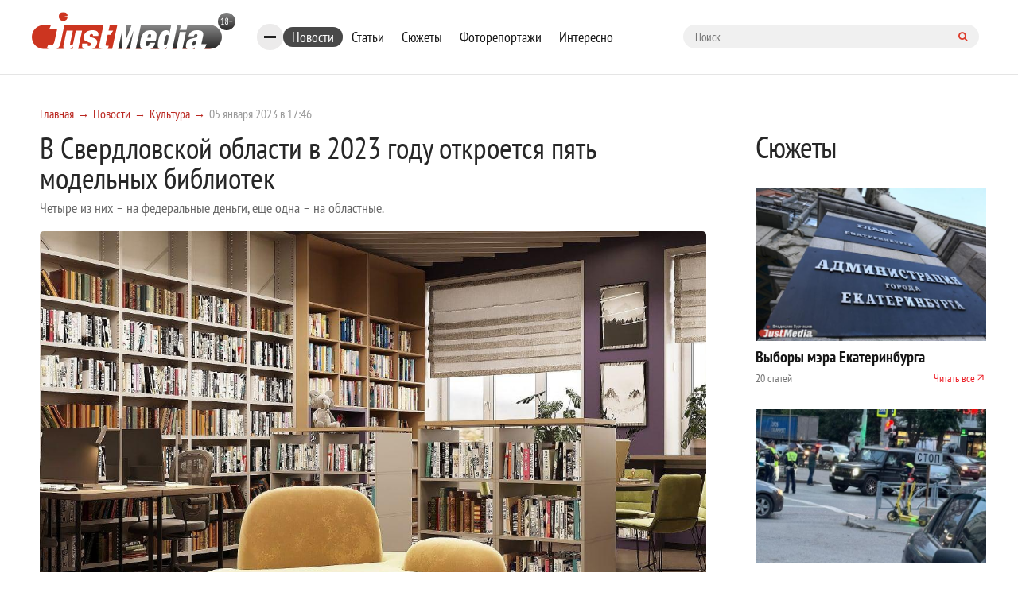

--- FILE ---
content_type: text/html; charset=UTF-8
request_url: https://www.justmedia.ru/news/culture/v-sverdlovskoy-oblasti-v-2023-godu-otkroyetsya-pyat-modelnykh-bibliotek
body_size: 13344
content:
<!DOCTYPE html><html lang="ru-RU"><head><meta charset="UTF-8"><meta name="viewport" content="width=device-width, initial-scale=1, maximum-scale=1, user-scalable=0"/><link rel="canonical" href="https://www.justmedia.ru/news/culture/v-sverdlovskoy-oblasti-v-2023-godu-otkroyetsya-pyat-modelnykh-bibliotek"/><meta name="csrf-param" content="_csrf"><meta name="csrf-token" content="1QFY5Kv6CRzRghbEclgMJS6ZvnUX-9BJIW58ZVhuN42FbxuU_I9vKuTwYqMYE2lsdu_PTVKslRpxBzoTFy0H7g=="><title>В Свердловской области в 2023 году откроется пять модельных библиотек - JustMedia.ru, 05.01.2023</title><meta property="og:image" content="/upload/news/63/b6/63b6c6f12726d308232395_600_400.jpg"><meta property="keywords" content=""><meta name="description" content="В Свердловской области в 2023 году появится еще пять модельных библиотек. Четыре из них будут созданы в рамках национальн... - JustMedia.ru, 05.01.2023"><meta property="fb:app_id" content="306869026044551"><meta property="fb:admins" content="100001578260585"><meta property="og:type" content="website"><meta property="og:site_name" content="justmedia.ru"><meta property="og:url" content="https://www.justmedia.ru/news/culture/v-sverdlovskoy-oblasti-v-2023-godu-otkroyetsya-pyat-modelnykh-bibliotek"><meta property="og:locale" content="ru"><meta property="og:title" content="В Свердловской области в 2023 году откроется пять модельных библиотек - JustMedia.ru, 05.01.2023"><meta property="og:description" content="В Свердловской области в 2023 году появится еще пять модельных библиотек. Четыре из них будут созданы в рамках национальн... - JustMedia.ru, 05.01.2023"><meta property="og:image" content="https://www.justmedia.ru/upload/news/63b6c6f12726d308232395.jpg"><meta property="twitter:card" content="summary"><meta property="twitter:title" content="В Свердловской области в 2023 году откроется пять модельных библиотек - JustMedia.ru, 05.01.2023"><meta property="twitter:description" content="В Свердловской области в 2023 году появится еще пять модельных библиотек. Четыре из них будут созданы в рамках национальн... - JustMedia.ru, 05.01.2023"><meta property="twitter:image" content="https://www.justmedia.ru/upload/news/63b6c6f12726d308232395.jpg"><link href="https://www.justmedia.ru/amp/news/culture/v-sverdlovskoy-oblasti-v-2023-godu-otkroyetsya-pyat-modelnykh-bibliotek" rel="amphtml"><link href="/css/cookie.css" rel="stylesheet"><link href="https://fonts.googleapis.com/css?family=PT+Sans+Narrow:400,700&amp;amp;subset=cyrillic-ext" rel="stylesheet"><link href="https://fonts.googleapis.com/css?family=Open+Sans:300,300i,400,400i,600,700&amp;amp;subset=cyrillic" rel="stylesheet"><link type="image/x-icon" href="/images/favicon.ico" rel="shortcut icon"><link href="/js/slick-carousel/slick.css" rel="stylesheet"><link href="/js/slick-carousel/slick-theme.css" rel="stylesheet"><link href="/js/fancybox/jquery.fancybox.css" rel="stylesheet"><link href="/css/normalize.css" rel="stylesheet"><link href="/css/style.css?v1.2.3" rel="stylesheet"><link href="/css/blockquote.css" rel="stylesheet"><!--[if lt IE 9]><script src="https://oss.maxcdn.com/html5shiv/3.7.2/html5shiv.min.js"></script><![endif]--><!--[if lt IE 9]><script src="https://oss.maxcdn.com/respond/1.4.2/respond.min.js"></script><![endif]--><!-- Put this script tag to the <head> of your page --><script type="text/javascript" src="https://vk.com/js/api/openapi.js?159"></script><script type="text/javascript">
      VK.init({apiId: 6675295, onlyWidgets: true});
    </script><script>window.yaContextCb=window.yaContextCb||[]</script><script async src="https://widget.sparrow.ru/js/embed.js"></script><link href="/css/custom.css" rel="stylesheet"/></head><body><!--[if !IE]>--><div class="loader-box" style="display: none;"><img class="loader" src="/images/loading.svg" alt="loader" style="display: none;"></div><!--<![endif]--><div id="adfox_15317406471901889"></div><!-- header --><header class="header"><div class="container"><div class="row"><div class="header-top"><a href="/" class="b-header__logo"><img src="/images/logo.svg" alt=""></a><div class="bookmarks-nav both"><div class="rubrics-burger hidden-md-down"><div class="burger-btn"><span></span><span></span><span></span></div><div class="popup-menu-rubrics"><ul class="header-menu-list hidden-md-down"><li class="header-menu-list__item"><a class="header-menu-list__link" href="/news/society" data-has-submenu="false">Общество</a></li><li class="header-menu-list__item"><a class="header-menu-list__link" href="/news/economy" data-has-submenu="false">Экономика</a></li><li class="header-menu-list__item"><a class="header-menu-list__link" href="/news/politics" data-has-submenu="false">Политика</a></li><li class="header-menu-list__item"><a class="header-menu-list__link" href="/news/events" data-has-submenu="false">Происшествия</a></li><li class="header-menu-list__item"><a class="header-menu-list__link" href="/news/crime" data-has-submenu="false">Криминал</a></li><li class="header-menu-list__item active"><a class="header-menu-list__link" href="/news/culture" data-has-submenu="false">Культура</a></li><li class="header-menu-list__item"><a class="header-menu-list__link" href="/news/sport" data-has-submenu="false">Спорт</a></li><li class="header-menu-list__item"><a class="header-menu-list__link" href="/news/russiaandworld" data-has-submenu="false">Россия и мир</a></li><li class="header-menu-list__item"><a class="header-menu-list__link" href="/news/urfonews" data-has-submenu="false">Новости УрФО</a></li><li class="header-menu-list__item"><a class="header-menu-list__link" href="/news/zdorovye" data-has-submenu="false">Здоровье</a></li><li class="header-menu-list__item"><a class="header-menu-list__link" href="/news/psikhologiya" data-has-submenu="false">Психология</a></li><li class="header-menu-list__item"><a class="header-menu-list__link" href="/news/eda" data-has-submenu="false">Еда</a></li><li class="header-menu-list__item"><a class="header-menu-list__link" href="/news/dom" data-has-submenu="false">Дом</a></li><li class="header-menu-list__item"><a class="header-menu-list__link" href="/news/interesnoe" data-has-submenu="false">Интересные статьи</a></li><li class="header-menu-list__item"><a class="header-menu-list__link" href="/news/partnerstvo" data-has-submenu="false">Материалы партнеров</a></li></ul></div></div><ul class="bookmarks-nav-list hidden-md-down"><li class="bookmarks-nav-list__item active"><a class="bookmarks-nav-list__link" href="/news" data-has-submenu="false">Новости</a></li><li class="bookmarks-nav-list__item"><a class="bookmarks-nav-list__link" href="/analitika" data-has-submenu="false">Статьи</a></li><li class="bookmarks-nav-list__item"><a class="bookmarks-nav-list__link" href="/topics" data-has-submenu="false">Сюжеты</a></li><li class="bookmarks-nav-list__item"><a class="bookmarks-nav-list__link" href="/photoreports" data-has-submenu="false">Фоторепортажи</a></li><li class="bookmarks-nav-list__item"><a class="bookmarks-nav-list__link" href="/interest" data-has-submenu="false">Интересно</a></li></ul><form action="/search" method="get" class="form-searh" autocomplete="nope"><input type="search" name="query" id="query" placeholder="Поиск" class="form-searh__input" autocomplete="nope"><button type="submit" class="form-searh__btn"><i class="fa fa-search"></i></button></form></div><div class="header-burg"><a href="#" class="burger-btn js-burg"><span></span><span></span><span></span></a></div></div><div class="header-bottom"><div class="header-menu grad-gray js-menu"><ul class="header-menu-list header-rubrics hidden-md-down"><li class="header-menu-list__item has-submenu"><a class="header-menu-list__link" href="/news" data-has-submenu="true">Новости</a><ul class="header-menu-list header-rubrics hidden-md-down"><li class="header-menu-list__item"><a class="header-menu-list__link" href="/news/society" data-has-submenu="false">Общество</a></li><li class="header-menu-list__item"><a class="header-menu-list__link" href="/news/economy" data-has-submenu="false">Экономика</a></li><li class="header-menu-list__item"><a class="header-menu-list__link" href="/news/politics" data-has-submenu="false">Политика</a></li><li class="header-menu-list__item"><a class="header-menu-list__link" href="/news/events" data-has-submenu="false">Происшествия</a></li><li class="header-menu-list__item"><a class="header-menu-list__link" href="/news/crime" data-has-submenu="false">Криминал</a></li><li class="header-menu-list__item active"><a class="header-menu-list__link" href="/news/culture" data-has-submenu="false">Культура</a></li><li class="header-menu-list__item"><a class="header-menu-list__link" href="/news/sport" data-has-submenu="false">Спорт</a></li><li class="header-menu-list__item"><a class="header-menu-list__link" href="/news/russiaandworld" data-has-submenu="false">Россия и мир</a></li><li class="header-menu-list__item"><a class="header-menu-list__link" href="/news/urfonews" data-has-submenu="false">Новости УрФО</a></li><li class="header-menu-list__item"><a class="header-menu-list__link" href="/news/zdorovye" data-has-submenu="false">Здоровье</a></li><li class="header-menu-list__item"><a class="header-menu-list__link" href="/news/psikhologiya" data-has-submenu="false">Психология</a></li><li class="header-menu-list__item"><a class="header-menu-list__link" href="/news/eda" data-has-submenu="false">Еда</a></li><li class="header-menu-list__item"><a class="header-menu-list__link" href="/news/dom" data-has-submenu="false">Дом</a></li><li class="header-menu-list__item"><a class="header-menu-list__link" href="/news/interesnoe" data-has-submenu="false">Интересные статьи</a></li><li class="header-menu-list__item"><a class="header-menu-list__link" href="/news/partnerstvo" data-has-submenu="false">Материалы партнеров</a></li></ul></li><li class="header-menu-list__item"><a class="header-menu-list__link" href="/analitika" data-has-submenu="false">Статьи</a></li></ul><ul class="header-menu-list hidden-lg-up"><li class="header-menu-list__item has-submenu"><a class="header-menu-list__link" href="/news" data-has-submenu="true">Новости</a><ul class="header-menu-list hidden-lg-up"><li class="header-menu-list__item"><a class="header-menu-list__link" href="/news/society" data-has-submenu="false">Общество</a></li><li class="header-menu-list__item"><a class="header-menu-list__link" href="/news/economy" data-has-submenu="false">Экономика</a></li><li class="header-menu-list__item"><a class="header-menu-list__link" href="/news/politics" data-has-submenu="false">Политика</a></li><li class="header-menu-list__item"><a class="header-menu-list__link" href="/news/events" data-has-submenu="false">Происшествия</a></li><li class="header-menu-list__item"><a class="header-menu-list__link" href="/news/crime" data-has-submenu="false">Криминал</a></li><li class="header-menu-list__item"><a class="header-menu-list__link" href="/news/culture" data-has-submenu="false">Культура</a></li><li class="header-menu-list__item"><a class="header-menu-list__link" href="/news/sport" data-has-submenu="false">Спорт</a></li><li class="header-menu-list__item"><a class="header-menu-list__link" href="/news/russiaandworld" data-has-submenu="false">Россия и мир</a></li><li class="header-menu-list__item"><a class="header-menu-list__link" href="/news/urfonews" data-has-submenu="false">Новости УрФО</a></li><li class="header-menu-list__item"><a class="header-menu-list__link" href="/news/zdorovye" data-has-submenu="false">Здоровье</a></li><li class="header-menu-list__item"><a class="header-menu-list__link" href="/news/psikhologiya" data-has-submenu="false">Психология</a></li><li class="header-menu-list__item"><a class="header-menu-list__link" href="/news/eda" data-has-submenu="false">Еда</a></li><li class="header-menu-list__item"><a class="header-menu-list__link" href="/news/dom" data-has-submenu="false">Дом</a></li><li class="header-menu-list__item"><a class="header-menu-list__link" href="/news/interesnoe" data-has-submenu="false">Интересные статьи</a></li><li class="header-menu-list__item"><a class="header-menu-list__link" href="/news/partnerstvo" data-has-submenu="false">Материалы партнеров</a></li></ul></li><li class="header-menu-list__item"><a class="header-menu-list__link" href="/analitika" data-has-submenu="false">Статьи</a></li><li class="header-menu-list__item"><a class="header-menu-list__link" href="/topics" data-has-submenu="false">Сюжеты</a></li><li class="header-menu-list__item"><a class="header-menu-list__link" href="/photoreports" data-has-submenu="false">Фоторепортажи</a></li><li class="header-menu-list__item"><a class="header-menu-list__link" href="/interest" data-has-submenu="false">Интересно</a></li><li class="header-menu-list__item"><a class="header-menu-list__link" href="/about" data-has-submenu="false">О проекте</a></li><li class="header-menu-list__item"><a class="header-menu-list__link" href="/contacts" data-has-submenu="false">Контакты</a></li><li class="header-menu-list__item"><a class="header-menu-list__link" href="/adv" data-has-submenu="false">Размещение рекламы</a></li></ul></div><div class="cr"></div></div></div></div></header><!-- END header --><!-- END head --><div class="container"><div class="row"><div class="col-xl-9 col-lg-8 custom"><div class="row"><ul class="bread-crumbs bread-crumbs-poz"><li class='bread-crumbs__item'><a class="bread-crumbs__link" href="/">Главная</a></li><li class='bread-crumbs__item'><a class="bread-crumbs__link" href="/news">Новости</a></li><li class='bread-crumbs__item'><a class="bread-crumbs__link" href="/news/culture">Культура</a></li><li class='bread-crumbs__item'><span class='bread-crumbs__link'>05 января 2023 в 17:46</span></li></ul><div id="adfox_15317406471901889"></div><div class="news-titlec hidden-md-down"><a class="news-more grad-gray mob-btn" href="/news/subscribe"><i class="fa fa-envelope-o" aria-hidden="true"></i><span>Подписка на новости</span></a></div><div class="news-one" itemscope itemtype="http://schema.org/NewsArticle"><meta itemprop="headline" content="В Свердловской области в 2023 году откроется пять модельных библиотек"><meta itemprop="datePublished" content="2023-01-05"><div class="top-side-list"><div class=""><h1 class="h1 news" itemprop="headline">В Свердловской области в 2023 году откроется пять модельных библиотек</h1><p class="news-one__title">Четыре из них – на федеральные деньги, еще одна – на областные.</p></div></div><div class=""><div class="news-one-img"><img src="/upload/news/63/b6/63b6c6f12726d308232395_1400_1200.jpg" width="1200px" alt="В Свердловской области в 2023 году откроется пять модельных библиотек - Фото 1" itemprop="image"></div><!--    <div class="col-lg-3 md-p-0">--><!--        <span class="head_soc" > Читайте нас в соцсетях </span>--><!--        <script src="https://use.fontawesome.com/4ed6bcf1fa.js"></script>--><!--        <ul class="btn-list">--><!--            --><!--            <li class="btn-list__item">--><!--                <a href="#" class="btn btn-sm grad-dark" id="fav" rel="sidebar">--><!--                    <i class="lik-btn"></i> Добавить в избранное--><!--                </a>--><!--            </li>--><!--            <li class="btn-list__item">--><!--                <a href="tg://resolve?domain=justmediaru" class="btn btn-sm grad-blue">--><!--                    <i class="fa fa-telegram"></i>--><!--                    <span class="item_soc" >Наш канал в Telegram</span>--><!--                </a>--><!--            </li>--><!--            <li class="btn-list__item">--><!--                <a href="https://vk.com/justmedia_news"  target="_blank" class="btn btn-sm grad-blue">--><!--                    <i class="fa fa-vk"></i>--><!--                    <span class="item_soc" > Наш Вконтакте</span>--><!--                </a>--><!--            </li>--><!--           <!--<li class="btn-list__item">--><!--                <a href="https://www.instagram.com/just_proekb/" target="_blank" class="btn btn-sm grad-blue">--><!--                    <i class="fa fa-instagram " aria-hidden="true" style="padding-left: 2%;"></i>--><!--                    <span class="item_soc" > Наш Instagram</span>--><!--                </a>--><!--            </li>--><!--            <li class="btn-list__item">--><!--                <a href="https://www.facebook.com/proekb/" target="_blank" class="btn btn-sm grad-blue">--><!--                    <i class="fa fa-facebook " aria-hidden="true" style="padding-left: 2%;"></i>--><!--                    <span class="item_soc" > Наш Facebook</span>--><!--                </a>--><!--            </li>--><!--        </ul>--><!--    </div>--><div class="cr"></div><div class="news-one__text clearfix md-p-0"><div itemprop="description"><p>&nbsp;</p><p>В Свердловской области в 2023 году появится еще пять модельных библиотек. Четыре из них будут созданы в рамках национального приоритетного проекта &laquo;Культура&raquo; на федеральные средства, еще один проект получит грант из областного бюджета, сообщает департамент информполитики региона.</p><p>&nbsp;</p><div class="blockquote"><blockquote>&laquo;Новые событийные площадки становятся настоящей точкой притяжения для жителей всех возрастов. Актуальное техническое оснащение модельных библиотек позволяет чрезвычайно разнообразить проводимые мероприятия. Новое дыхание открывается не только у читателей, но и у самих сотрудников библиотек, которых многократный прирост посетителей заряжает и вдохновляет на новые проекты, в том числе и участие в проекте &laquo;Пушкинская карта&raquo;. И конечно, очень важно, что создание библиотек нового поколения благодаря национальному проекту &laquo;Культура&raquo;, благодаря поддержке Министерства культуры РФ одинаково доступно и для больших городов, и для совсем небольших поселков&raquo;, &ndash; отмечает министр культуры Свердловской области Светлана Учайкина.</blockquote></div><p>&nbsp;</p><p>Так, 10 миллионов рублей в рамках нацпроекта получит детская библиотека Дегтярска. После модернизации здесь появится новое креативное пространство &ndash; ЛитТ@аун. В основе концепции дизайн-проекта &ndash; &laquo;Город возможностей&raquo;. Стиль &ndash; &laquo;колор-блок&raquo; с элементами геометрической абстракции. Каждая локация станет уникальным пространством для реализации творческих инициатив, идей и решения повседневных задач.</p><p>&nbsp;</p><p>Такую же сумму направят центральной городской библиотеке Верхней Салды. В своей концепции обновления учреждение обыгрывает слоган &laquo;Vремя Sлово&raquo;, элементы которого прослеживаются во всех локациях пространства в урбанистическом стиле.</p><p>&nbsp;</p><div class="blockquote"><blockquote>&laquo;Идея развития библиотеки логоцентрична. В начале было Слово, и во все времена Слово будет значимо&raquo;, &ndash; говорится в концепции.</blockquote></div><p>&nbsp;</p><p>На создание модельной библиотеки в Косулино выделено 5 миллионов рублей. В основу дизайна пространства лягут пазлы, символизирующие соединение частей в одно целое. &laquo;Пазлы &ndash; это всегда вызов, задача. А ещё они умеют объединять! Чтение, знания, интеллект, творчество, инициатива &ndash; всё в одном месте&raquo;, &ndash; объясняют в библиотеке.</p><p>&nbsp;</p><p>Детская библиотека в поселке Энергетиков Серовского городского округа также выиграла 5 миллионов рублей на модернизацию. В основу концепции лег образ мощной Серовской ГРЭС. Библиотека должна стать интеллектуальной станцией, генерирующей творческую энергию для юных жителей посёлка и их родителей. В основе визуальной части концепции лежит строгая архитектура промышленного здания с эстетикой систем энергоснабжения и графичностью индустриального пейзажа. Названия всех локаций связаны с энергетикой: холл &laquo;Магнетизм&raquo;, зал семейного чтения &laquo;ЛЭП&raquo;, &laquo;Творческо-экспериментальный центр ТЭЦ&raquo;, &laquo;Салон взрослых читателей СВЧ&raquo;, зал 12+ &laquo;Электрон&raquo;, зал 0+ &laquo;Светлячки&raquo;.</p><p>&nbsp;</p><p>Трехмиллионный грант из регионального бюджета получит проект первоуральской библиотеки &laquo;БиблиоКОД&raquo;. В библиотеке планируется выделить четыре территории: &laquo;Территория детства&raquo;, &laquo;Территория книги&raquo;, &laquo;Территория творчества&raquo;, &laquo;Территория кибер-IT&raquo;.</p><p>&nbsp;</p><p>Всего с 2015 по 2022 годы в Свердловской области открылось 19 модельных библиотек. Пространства выполнены в современном стиле, здесь применена оригинальная параметрическая мебель и бионические плавные формы, которые создают комфортную и дружелюбную для посетителя среду. Здесь посетителей ждет открытый книжный фонд с различной познавательной литературой, в том числе с книгами с дополненной реальностью, зона Wi-Fi, настольные игры, компьютеризированные места для индивидуальной работы. В результате количество проводимых в библиотеках мероприятий увеличилось в два раза.</p><p>&nbsp;</p></div></div><!--<div class="wr-like-horizontal"></div>--><div class="add_subscribe from_news"><div class="author-one__top-box content-list"><div class="author-one-inner top-side"><div class="author-one__cont"><a class="name" itemprop="author" itemscope itemtype="https://schema.org/Person" href="javascript:void(0)" disabled><meta itemprop="name" content="Иван Попов">
                            Иван Попов                        </a></div></div></div><p>Просмотров: 3348</p><div class="btn-tw-box"><span>Читайте нас в соцсетях</span><div class="btns"><a class="btn btn-100 grad-gray" href="tg://resolve?domain=justmediaru"><svg width="15" height="15" viewBox="0 0 15 15" fill="none" xmlns="http://www.w3.org/2000/svg"><path d="M9.95257 10.9403L11.183 5.13951C11.2333 4.89397 11.204 4.71819 11.0951 4.61217C10.9863 4.50614 10.8426 4.48661 10.6641 4.55357L3.43192 7.34096C3.27009 7.40234 3.15988 7.4721 3.10128 7.55022C3.04269 7.62835 3.03571 7.70229 3.08036 7.77204C3.125 7.8418 3.21429 7.89621 3.34821 7.93527L5.1981 8.51284L9.49219 5.80915C9.60938 5.73103 9.69866 5.71429 9.76004 5.75893C9.79911 5.78683 9.78795 5.82868 9.72656 5.88449L6.25279 9.02344L6.11886 10.9319C6.24721 10.9319 6.37277 10.8705 6.49554 10.7478L7.39955 9.87723L9.27455 11.2584C9.6317 11.4593 9.8577 11.3532 9.95257 10.9403ZM14.4057 4.58705C14.4057 4.58705 14.5047 4.81864 14.7028 5.28181C14.9009 5.74498 15 6.48438 15 7.5C15 8.51562 14.8019 9.48661 14.4057 10.4129C14.0095 11.3393 13.4766 12.1373 12.8069 12.8069C12.1373 13.4766 11.3393 14.0095 10.4129 14.4057C9.48661 14.8019 8.51562 15 7.5 15C6.48438 15 5.51339 14.8019 4.58705 14.4057C3.66071 14.0095 2.86272 13.4766 2.19308 12.8069C1.52344 12.1373 0.990513 11.3393 0.594308 10.4129C0.198103 9.48661 0 8.51562 0 7.5C0 6.48438 0.198103 5.51339 0.594308 4.58705C0.990513 3.66072 1.52344 2.86272 2.19308 2.19308C2.86272 1.52344 3.66071 0.990514 4.58705 0.594309C5.51339 0.198103 6.48438 0 7.5 0C8.51562 0 9.48661 0.198103 10.4129 0.594309C11.3393 0.990514 12.1373 1.52344 12.8069 2.19308C13.4766 2.86272 14.0095 3.66072 14.4057 4.58705Z" fill="white"/></svg><span style="vertical-align: middle;">Telegram</span></a><a class="btn btn-100 grad-gray" href="https://vk.com/justmedia_news"><svg width="17" height="10" viewBox="0 0 17 10" fill="none" xmlns="http://www.w3.org/2000/svg"><path d="M16.0547 0.662807C16.183 1.01995 15.7645 1.84026 14.7991 3.12374C14.6652 3.30232 14.4838 3.53948 14.255 3.83524C14.0318 4.11984 13.8783 4.32073 13.7946 4.43792C13.7109 4.55511 13.6258 4.69322 13.5393 4.85226C13.4528 5.0113 13.4194 5.12849 13.4389 5.20382C13.4584 5.27916 13.4947 5.37542 13.5477 5.49261C13.6007 5.60979 13.6914 5.72977 13.8198 5.85254C13.9481 5.97531 14.1071 6.12319 14.2969 6.29618C14.3192 6.30734 14.3331 6.3185 14.3387 6.32966C15.1256 7.06069 15.6585 7.67732 15.9375 8.17955C15.9542 8.20745 15.9724 8.24233 15.9919 8.28418C16.0114 8.32603 16.031 8.39997 16.0505 8.506C16.07 8.61203 16.0686 8.70689 16.0463 8.7906C16.024 8.8743 15.9542 8.95103 15.8371 9.02079C15.7199 9.09054 15.5552 9.12542 15.3432 9.12542L13.2003 9.1589C13.0664 9.1868 12.9102 9.17285 12.7316 9.11705C12.553 9.06124 12.4079 8.99986 12.2963 8.9329L12.1289 8.83245C11.9615 8.71526 11.7662 8.53669 11.543 8.29674C11.3198 8.05678 11.1286 7.84054 10.9696 7.64802C10.8105 7.4555 10.6403 7.29367 10.459 7.16253C10.2776 7.03139 10.12 6.98814 9.98605 7.03278C9.96931 7.03836 9.94699 7.04813 9.91908 7.06208C9.89118 7.07603 9.84375 7.11649 9.77679 7.18345C9.70982 7.25042 9.64983 7.33273 9.59682 7.43039C9.54381 7.52804 9.49637 7.67313 9.45452 7.86565C9.41267 8.05818 9.39453 8.27441 9.40011 8.51437C9.40011 8.59807 9.39035 8.6748 9.37081 8.74456C9.35128 8.81431 9.33036 8.86593 9.30804 8.89941L9.27455 8.94127C9.17411 9.04729 9.02623 9.10868 8.83091 9.12542H7.8683C7.4721 9.14774 7.06473 9.1017 6.6462 8.9873C6.22768 8.87291 5.86077 8.72503 5.54548 8.54367C5.23019 8.3623 4.9428 8.17815 4.68331 7.99121C4.42383 7.80427 4.22712 7.64383 4.09319 7.50991L3.88393 7.30901C3.82812 7.25321 3.75139 7.1695 3.65374 7.0579C3.55608 6.94629 3.35658 6.69238 3.05525 6.29618C2.75391 5.89997 2.45815 5.47866 2.16797 5.03223C1.87779 4.5858 1.53599 3.99707 1.14258 3.26604C0.749163 2.53502 0.385045 1.77609 0.0502232 0.989258C0.0167411 0.899972 0 0.824637 0 0.763253C0 0.70187 0.00837054 0.657227 0.0251116 0.629325L0.0585938 0.579103C0.142299 0.473076 0.301339 0.420062 0.535714 0.420062L2.82924 0.403321C2.89621 0.414482 2.96038 0.432618 3.02176 0.457729C3.08315 0.482841 3.12779 0.506557 3.15569 0.528879L3.19754 0.55399C3.28683 0.615375 3.35379 0.704659 3.39844 0.821847C3.51004 1.10087 3.63839 1.38965 3.78348 1.6882C3.92857 1.98675 4.04297 2.21415 4.12667 2.3704L4.2606 2.61314C4.42243 2.94796 4.57868 3.23814 4.72935 3.48368C4.88002 3.72921 5.01535 3.92034 5.13532 4.05706C5.2553 4.19378 5.37109 4.3012 5.4827 4.37932C5.59431 4.45745 5.68917 4.49651 5.7673 4.49651C5.84542 4.49651 5.92076 4.48256 5.9933 4.45466C6.00446 4.44908 6.01841 4.43513 6.03516 4.41281C6.0519 4.39049 6.08538 4.3291 6.1356 4.22866C6.18583 4.12821 6.22349 3.99707 6.2486 3.83524C6.27372 3.67341 6.30022 3.44741 6.32812 3.15723C6.35603 2.86705 6.35603 2.51828 6.32812 2.11091C6.31696 1.8877 6.29185 1.68401 6.25279 1.49986C6.21373 1.31571 6.17466 1.18736 6.1356 1.11482L6.08538 1.01437C5.94587 0.824637 5.7087 0.704659 5.37388 0.654436C5.30134 0.643276 5.31529 0.576312 5.41574 0.453545C5.50502 0.347517 5.61105 0.263812 5.73382 0.202428C6.02958 0.0573387 6.69643 -0.00962543 7.73437 0.00153542C8.19196 0.00711536 8.56864 0.0433884 8.8644 0.110353C8.976 0.138254 9.06948 0.175921 9.14481 0.223354C9.22015 0.270787 9.27734 0.337751 9.31641 0.424248C9.35547 0.510743 9.38477 0.600028 9.4043 0.692104C9.42383 0.78418 9.43359 0.911133 9.43359 1.07296C9.43359 1.23479 9.4308 1.38825 9.42522 1.53334C9.41964 1.67843 9.41267 1.87514 9.4043 2.12347C9.39593 2.37179 9.39174 2.60198 9.39174 2.81403C9.39174 2.87542 9.38895 2.99261 9.38337 3.1656C9.37779 3.33859 9.3764 3.47252 9.37918 3.56738C9.38198 3.66225 9.39174 3.77525 9.40848 3.90639C9.42522 4.03753 9.45731 4.14634 9.50474 4.23284C9.55218 4.31934 9.61495 4.3877 9.69308 4.43792C9.73772 4.44908 9.78516 4.46024 9.83538 4.4714C9.8856 4.48256 9.95815 4.45187 10.053 4.37932C10.1479 4.30678 10.2539 4.21052 10.3711 4.09054C10.4883 3.97056 10.6334 3.78362 10.8064 3.52972C10.9794 3.27581 11.1691 2.97586 11.3756 2.62988C11.7104 2.04953 12.0089 1.42174 12.2712 0.746512C12.2935 0.690709 12.3214 0.641881 12.3549 0.600029C12.3884 0.558176 12.4191 0.528879 12.447 0.512138L12.4805 0.487026C12.4916 0.481446 12.5056 0.47447 12.5223 0.4661C12.5391 0.457729 12.5753 0.449359 12.6311 0.440989C12.6869 0.432618 12.7427 0.431223 12.7985 0.436803L15.2093 0.420062C15.4269 0.39216 15.6055 0.399136 15.745 0.440989C15.8845 0.482841 15.971 0.528879 16.0045 0.579103L16.0547 0.662807Z" fill="white"/></svg><span style="vertical-align: middle;">Вконтакте</span></a></div></div></div><!--<div class="report-news listed">--><!--    <a href="--><!--" class="btn-icon">--><!--        --><!--    </a>--><!--    <a href="--><!--" class="btn-icon">--><!--        --><!--    </a>--><!--    <a href="--><!--" class="report-news__btn btn grad-red">Сообщить новость</a>--><!--</div>--><div class="news-url" style="display: none">/news/culture/v-sverdlovskoy-oblasti-v-2023-godu-otkroyetsya-pyat-modelnykh-bibliotek</div></div><div id="yandex_rtb_R-A-59179-1-301616"></div><script>window.yaContextCb.push(()=>{
    Ya.Context.AdvManager.render({
        "blockId": "R-A-59179-1",
        "renderTo": "yandex_rtb_R-A-59179-1-301616"
    })
})
</script><!-- <div class="redtram-block"><h3>Новости партнеров</h3><div class="r38850"></div><script type="text/javascript">
        (function() {
            var tag = (function() {
                var informers = document.getElementsByClassName('r38850'),
                len = informers.length;
                return len ? informers[len - 1] : null;
            })(),
            idn = (function() {
                var i, num, idn = '', chars = "abcdefghiklmnopqrstuvwxyz",
                len = Math.floor((Math.random() * 2) + 4);
                for (i = 0; i < len; i++) {
                    num = Math.floor(Math.random() * chars.length);
                    idn += chars.substring(num, num + 1);
                }
                return idn;
            })(),
            domains = JSON.parse(atob('WyJuZXdzY29kZS5vbmxpbmUiLCJpbmZvY29kZS50ZWNoIiwiaW5mb3JtZXIubGluayJd')),
            loadScript = function() {
                if (! domains.length) return;
                var script = document.createElement('script');
                script.onerror = function() { loadScript(); };
                script.className = 's38850';
                script.src = '//' + domains.shift() + '/ru/38850/';
                script.dataset.idn = idn;
                tag.parentNode.insertBefore(script, tag);
            };
            var container = document.createElement('div');
            container.id = idn;
            container.innerHTML = 'загрузка...';
            tag.appendChild(container);
            loadScript();
        })();
        </script></div> --><div id="showmore-list"></div><div id="showmore-triger" data-page="1" data-article="-1" data-current-id="301616" data-current-id_category="1"></div></div></div></div><div class="col-xl-3 col-lg-4 custom"><div class="topics-homepage"><div class="topics-homepage__heading">Сюжеты</div><div class="topics-homepage__topic"><a class="topics-homepage__topic-img"><img src="/upload/topic/69/2e/692ebff036373961465112_600_400.jpg" alt="Выборы мэра Екатеринбурга"></a><a href="/topic/vybory-mera-yekaterinburga" class="topics-homepage__topic-title">Выборы мэра Екатеринбурга</a><!--<div class="topics-homepage__topic-desc"></div>--><div class="topics-homepage__topic-info"><div>
                    20 статей                </div><a href="/topic/vybory-mera-yekaterinburga">Читать все</a></div></div><div class="topics-homepage__topic"><a class="topics-homepage__topic-img"><img src="/upload/topic/68/64/6864c26903850846258963_600_400.jpg" alt="Задержание азербайджанцев в Екатеринбурге"></a><a href="/topic/zaderzhaniye-azerbaydzhantsev-v-yekaterinburge" class="topics-homepage__topic-title">Задержание азербайджанцев в Екатеринбурге</a><!--<div class="topics-homepage__topic-desc"></div>--><div class="topics-homepage__topic-info"><div>
                    35 статей                </div><a href="/topic/zaderzhaniye-azerbaydzhantsev-v-yekaterinburge">Читать все</a></div></div><div class="topics-homepage__topic"><a class="topics-homepage__topic-img"><img src="/upload/topic/69/45/694517151647a122909288_600_400.jpg" alt="Выборы-2026"></a><a href="/topic/vybory2026" class="topics-homepage__topic-title">Выборы-2026</a><!--<div class="topics-homepage__topic-desc"></div>--><div class="topics-homepage__topic-info"><div>
                    3 статьи                </div><a href="/topic/vybory2026">Читать все</a></div></div><div class="topics-homepage__topic"><a class="topics-homepage__topic-img"><img src="/upload/topic/68/42/6842baa7abaf8594598758_600_400.jpg" alt="Дело URA.ru"></a><a href="/topic/delo-uraru" class="topics-homepage__topic-title">Дело URA.ru</a><!--<div class="topics-homepage__topic-desc"></div>--><div class="topics-homepage__topic-info"><div>
                    43 статьи                </div><a href="/topic/delo-uraru">Читать все</a></div></div><div class="topics-homepage__topic"><a class="topics-homepage__topic-img"><img src="/upload/topic/68/47/6847c7b14837a900559938_600_400.jpg" alt="Кадровые перестановки в правительстве Свердловской области"></a><a href="/topic/kadrovyye-perestanovki-v-pravitelstve-sverdlovskoy-oblasti" class="topics-homepage__topic-title">Кадровые перестановки в правительстве Свердловской области</a><!--<div class="topics-homepage__topic-desc"></div>--><div class="topics-homepage__topic-info"><div>
                    68 статей                </div><a href="/topic/kadrovyye-perestanovki-v-pravitelstve-sverdlovskoy-oblasti">Читать все</a></div></div><a class="topics-homepage__all" href="/topics">Все сюжеты</a></div><div class="photoreports-box" style="margin-bottom: 20px; padding: 15px 10px; display: none;"><div id="adfox_15087541425835753"></div></div><div class="photoreports-box" style="margin-bottom: 20px; padding: 15px 10px; display: none;"><div id="adfox_153173701299975324"></div></div><div class="photoreports-box"><a href="/photoreports" class="photoreports__name mob-h">Фоторепортажи</a><div class="b-photo-storys__img"><img
            src="/upload/photoreport/69/53/6953540595ddd109520714_600_400.jpg"
            alt="Концерт АК-47 и TGK в «Свободе»"
            width="245px"><a href="/photoreports/kontsertak47itgkvsvobode"><span></span></a></div><p class="b-photo-storys__desc">
        Концерт АК-47 и TGK в «Свободе» —
        <a href="/photoreports/kontsertak47itgkvsvobode">
            все 68 фотографий        </a></p></div></div></div></div><div id="adfox_153173983864864733"></div><footer class="footer"><div class="container"><div class="row"><div class="footer-nav-box grad-red both hidden-md-down"><ul class="footer-nav"><li class="footer-nav__item"><a class="footer-nav__link" href="/news">Лента новостей</a></li><li class="footer-nav__item"><a class="footer-nav__link" href="/analitika">Статьи</a></li><li class="footer-nav__item"><a class="footer-nav__link" href="/photoreports">Фоторепортажи</a></li><li class="footer-nav__item"><a class="footer-nav__link" href="/contests">Конкурсы</a></li><li class="footer-nav__item"><a class="footer-nav__link" href="/interest">Интересно</a></li></ul><ul class="footer-soch"><li class="footer-soch__item"><a class="footer-soch__link icon-3" href="/rss"></a></li></ul></div><div class="col-lg-9 hidden-md-down"><i class="footer-logo-icon"></i><ul class="footer-two-nav"><li class="footer-two-nav__item"><a class="footer-two-nav__link" href="/about">О проекте</a></li><li class="footer-two-nav__item"><a class="footer-two-nav__link" href="/contacts">Контакты</a></li><li class="footer-two-nav__item"><a class="footer-two-nav__link" href="/adv">Размещение рекламы</a></li><li class="footer-two-nav__item"><a class="footer-two-nav__link" href="/soglasie">Персональные данные</a></li><li class="footer-two-nav__item"><a class="footer-two-nav__link" href="/policy">Политика конфиденциальности</a></li></ul></div><div class="col-lg-3 hidden-md-down"><a href="http://siteonic.ru/" target="_blank"><i class="footer-lab-icon"></i><span class="copy-dev">
                    Разработка и продвижение<br>
                    сайтов «САЙТОНИК»                    
                </span></a></div><div class="col-lg-12"><div class="footer-cont"><p>
                        Информационно-аналитический портал «JustMedia» - свежие <a href="/">новости</a>                        Екатеринбурга
                        и Свердловской области: политика, экономика, культура, спорт, происшествия и др.
                        <br>
                        При использовании материалов портала ссылка на <a href="/">«JustMedia»</a>                        обязательна. <br>
                        Коллектив и руководство ООО «Джаст-медиа» не несет ответственности за опубликованные авторские
                        материалы. Учредитель: общество с ограниченной ответственностью «Агентство новостей «Джаст-Медиа».
                        Главный редактор – Катыхин Е.В.
                    </p><p>
                        Свидетельство о регистрации средства массовой информации выдано Федеральной службой по надзору
                        в сфере связи, информационных технологий и массовых коммуникаций (Роскомнадзор)
                        29.11.2012 Эл №ФС77-51923 Агентство новостей «Джаст-Медиа»
                    </p></div><div class="footer-bottom--mobile"><a href="/soglasie">Персональные данные</a><a href="/policy">Политика конфиденциальности</a></div><div class="wr-metrics"><script type="text/javascript">

        var _gaq = _gaq || [];
        _gaq.push(['_setAccount', 'UA-24602081-1']);
        _gaq.push(['_trackPageview']);

        
    </script><noindex><!-- Yandex.Metrika counter 
        <script type="text/javascript">
            (function (d, w, c) {
                (w[c] = w[c] || []).push(function() {
                    try {
                        w.yaCounter22069831 = new Ya.Metrika({id:22069831,
                            webvisor:true,
                            clickmap:true,
                            trackLinks:true,
                            accurateTrackBounce:true});
                    } catch(e) { }
                });

                var n = d.getElementsByTagName("script")[0],
                    s = d.createElement("script"),
                    f = function () { n.parentNode.insertBefore(s, n); };
                s.type = "text/javascript";
                s.async = true;
                s.src = (d.location.protocol == "https:" ? "https:" : "http:") + "//mc.yandex.ru/metrika/watch.js";

                if (w.opera == "[object Opera]") {
                    d.addEventListener("DOMContentLoaded", f, false);
                } else { f(); }
            })(document, window, "yandex_metrika_callbacks");
        </script><noscript><div><img src="//mcs.yandex.ru/watch/22069831" style="position:absolute; left:-9999px;" alt="" /></div></noscript><!-- /Yandex.Metrika counter --><!-- Yandex.Metrika counter --><script type="text/javascript" >
   (function(m,e,t,r,i,k,a){m[i]=m[i]||function(){(m[i].a=m[i].a||[]).push(arguments)};
   m[i].l=1*new Date();k=e.createElement(t),a=e.getElementsByTagName(t)[0],k.async=1,k.src=r,a.parentNode.insertBefore(k,a)})
   (window, document, "script", "https://mc.yandex.ru/metrika/tag.js", "ym");

   ym(22069831, "init", {
        clickmap:true,
        trackLinks:true,
        accurateTrackBounce:true,
        webvisor:true
   });
</script><script>window.yaContextCb=window.yaContextCb||[]</script><script src="https://yandex.ru/ads/system/context.js" async></script><noscript><div><img src="https://mc.yandex.ru/watch/22069831" style="position:absolute; left:-9999px;" alt="" /></div></noscript><!-- /Yandex.Metrika counter --><br /><br /></noindex></div></div></div></div></footer><div class="bottom-popup"><div class="bottom-popup__wrp"><div class="bottom-popup__main"><div class="bottom-popup__title">
                Этот сайт использует cookie
            </div><div class="bottom-popup__desc">
                для хранения данных. Продолжая использовать сайт, вы даете <a href="/soglasie">согласие на обработку персональных данных</a> в соответствии с <a href="/policy">политикой конфиденциальности</a></div></div><div class="bottom-popup__btn"><button class="btn">Принять</button></div></div></div><div class="scroll-to-top_wrapper"><div class="scroll-to-top"><svg height="100%" viewbox="0 0 44 44" width="100%" xmlns="http://www.w3.org/2000/svg"><g fill="none" fill-rule="evenodd"><rect height="100%" width="100%"></rect><circle cx="22" cy="22" fill="#FFF" r="16" stroke="#292759" stroke-opacity=".15"></circle><circle cx="22" cy="22" fill="#d83b2c" r="13"></circle><path d="M26.2928932,27.2928932 C26.845178,27.2928932 27.2928932,26.845178 27.2928932,26.2928932 L27.2928932,20.2928932 C27.2928932,19.7406085 26.845178,19.2928932 26.2928932,19.2928932 C25.7406085,19.2928932 25.2928932,19.7406085 25.2928932,20.2928932 L25.2928932,23.8786797 L18.4644661,17.0502525 C18.0739418,16.6597282 17.4407768,16.6597282 17.0502525,17.0502525 C16.6597282,17.4407768 16.6597282,18.0739418 17.0502525,18.4644661 L23.8786797,25.2928932 L20.2928932,25.2928932 C19.7406085,25.2928932 19.2928932,25.7406085 19.2928932,26.2928932 C19.2928932,26.845178 19.7406085,27.2928932 20.2928932,27.2928932 L26.2928932,27.2928932 Z M22,36 C14.2680135,36 8,29.7319865 8,22 C8,14.2680135 14.2680135,8 22,8 C29.7319865,8 36,14.2680135 36,22 C36,29.7319865 29.7319865,36 22,36 Z" fill="#FFF" transform="rotate(-135 22 22)"></path><path class="scroll-to-top_progress-bar" d="M22 6 a 16 16 0 0 1 0 32 a 16 16 0 0 1 0 -32" stroke="#00077B" stroke-linecap="round" style="stroke-dasharray: 100.53; stroke-dashoffset: 100.531;"></path></g></svg></div><div class="easter-egg"><svg height="100%" viewbox="0 0 44 44" width="100%" xmlns="http://www.w3.org/2000/svg"><g fill="none" fill-rule="evenodd"><rect fill="none" height="100%" width="100%"></rect><g transform="translate(5 5)"><circle cx="17" cy="17" fill="#d83b2c" r="16.3"></circle><polygon fill="#FFF" points="10.5 11.2 10.5 14.4 15.2 14.4 15.2 24.5 18.7 24.5 18.7 14.4 22.7 14.4 24.1 11.2"></polygon></g></g></svg></div></div><script src="https://yastatic.net/pcode/adfox/loader.js" crossorigin="anonymous"></script><script src="/assets/aa79ca0c/jquery.js"></script><script src="/assets/ab448c03/yii.js"></script><script src="/js/slick-carousel/slick.min.js"></script><script src="/js/jquery-ui/jquery-ui.min.js"></script><script src="/js/jquery-ui/datepicker-ru.js"></script><script src="/js/fancybox/jquery.fancybox.pack.js"></script><script src="/js/script.js?v1.2"></script><script>jQuery(function ($) {
            window.Ya.adfoxCode.create({"ownerId":225778,"params":{"ps":"btds","pp":"g","p2":"eycw"},"containerId":"adfox_15317406471901889"});
            window.Ya.adfoxCode.create({"ownerId":225778,"params":{"ps":"btds","pp":"h","p2":"eycv"},"containerId":"adfox_15087541425835753"});
            window.Ya.adfoxCode.create({"ownerId":225778,"params":{"ps":"btds","pp":"i","p2":"eycv"},"containerId":"adfox_153173701299975324"});
            window.Ya.adfoxCode.create({"ownerId":225778,"params":{"ps":"btds","pp":"i","p2":"eycx"},"containerId":"adfox_153173983864864733"});
});</script></body></html>

--- FILE ---
content_type: text/css
request_url: https://www.justmedia.ru/css/custom.css
body_size: 738
content:
/*************************
Авторский 19,02
***********************/

.header {
    margin: 0 0 20px; 
    border-bottom: 1px solid #E5E5E5;
}

.js-menu {
    padding: 0px 10px 20px 10px;
    background: transparent;
    }
    
  
  



@media screen and (min-width: 998px) {
    
   .header-top {
 
    margin: 0 0 30px; 
}
 
}


@media screen and (max-width: 998px) {
    .header-top {
        padding: 20px 10px;
      
    }
    
     .news-box .news-one.cover.both {
        min-height: 206px !important;
    }
    
    
}



/*************************
старые правки
***********************/


.row {
    /*это влияет глобально - проверить на всех страницах*/
     margin-left: 0px; 
    margin-right: 0px; 

}




    
    
.bookmarks-nav-list {
   


    display: flex;
    gap: 9px;
}

.bookmarks-nav-list__item {
   
    padding: 0 11px;
    margin: 3px 0;
   
}


.big-slid {
    margin: 10px 0 25px;
}


.topics-homepage {
    margin-top: 5px;
}

.big-slid-nav__item .big-slid-nav__link {
    /*line-height: 36px;*/
    padding-bottom: 35px;
    padding-left: 20px;
    padding-right: 20px;
    box-sizing: border-box;
}


.b-element-tags.listed {
    padding-left: 10px;
}

.btn-tw-box .btn {
    padding: 6px 12px;
}

.header-menu-list__item.active {
    background: #f0f0f0;
}

.news-box:not(.photo-all-box) {
    max-width: 840px;
}

h1, .h1 {
    padding: 15px 0 30px;
}

.topics-homepage__heading {
        /*это влияет глобально - проверить на всех страницах*/
    padding-bottom: 17px;
}

.footer-nav-box {
   background: #4a4a4a;
}
.footer-soch {
    min-width: 0px;
}
